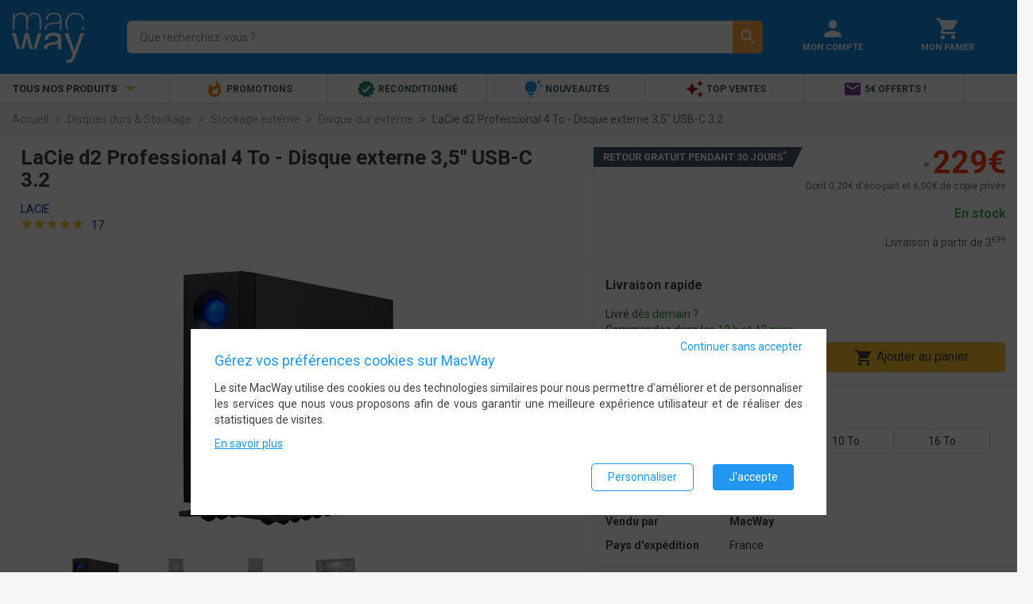

--- FILE ---
content_type: text/html; charset=UTF-8
request_url: https://www.macway.com/lacie-d2-professional-4-to-disque-externe-35-usb-c-32/p997035
body_size: 17331
content:
<!DOCTYPE html>
<!--[if lt IE 7]> <html class="ie6 lt-ie7 lt-ie8" lang="fr-fr"> <![endif]-->
<!--[if IE 7]>    <html class="ie7 lt-ie8" lang="fr-fr"> <![endif]-->
<!--[if IE 8]>    <html class="ie8" lang="fr-fr"> <![endif]-->
<!--[if gt IE 8]><!--> <html lang="fr-fr"> <!--<![endif]-->
<head>
    <meta charset="UTF-8" /><title>LaCie d2 Professional 4 To - Disque externe 3,5&quot; USB-C 3.2 - Disque dur externe - LaCie</title><meta name="description" content="LaCie d2 Professional 4 To - Disque externe 3,5&quot; USB-C 3.2, Rapidité et fiabilité éprouvée pour vos données"><meta name="keywords" content="" /><meta property="og:locale" content="fr_FR"><meta property="og:title" content="LaCie d2 Professional 4 To - Disque externe 3,5&amp;quot; USB-C 3.2 - Disque dur externe - LaCie"><meta property="og:description" content="LaCie d2 Professional 4 To - Disque externe 3,5&quot; USB-C 3.2, Rapidité et fiabilité éprouvée pour vos données"><meta property="og:image" content="https://static.macway.com/images/p/g/originalid_1022000/400/1022450/main/1022450_53db47c.jpg"><meta property="og:url" content="https://www.macway.com/lacie-d2-professional-4-to-disque-externe-35-usb-c-32/p997035"><meta property="og:type" content="website" /><meta property="og:site_name" content="MacWay"><meta http-equiv="Content-Type" content="text/html; charset=UTF-8"/><meta name="viewport" content="width=device-width, initial-scale=1.0, minimum-scale=0.6, user-scalable=no"><link rel="canonical" href="https://www.macway.com/lacie-d2-professional-4-to-disque-externe-35-usb-c-32/p997035" /><link rel="preconnect" href="//static.macway.com/" crossorigin><link rel="preconnect" href="//www.googletagmanager.com" crossorigin><link rel="dns-prefetch" href="//ajax.googleapis.com/"><link rel="preload" as="font" type="font/woff2"  href="//static.macway.com/fonts/material/v128/MaterialIcons-Regular.woff2" crossorigin><link rel="preload" as="font" type="font/woff2"  href="//static.macway.com/fonts/roboto/roboto-v20-latin-regular.woff2" crossorigin><link rel="preload" as="font" type="font/woff2" href="//static.macway.com/fonts/roboto/roboto-v20-latin-700.woff2" crossorigin><link rel="preload" as="font" type="font/woff2" href="//static.macway.com/fonts/icomoon/icomoon.woff" crossorigin><link rel="preload" as="font" type="font/woff2" href="//static.macway.com/fonts/fjalla/FjallaOne-Regular-2.woff2" crossorigin><link rel="preload" as="script" href="https://static.macway.com/build/manifest.d41d8cd9.js" ></link><link rel="preload" as="script" href="https://static.macway.com/build/vendor.b2d07ec8.js" ></link><link rel="preload" as="script" href="https://static.macway.com/build/main.275ecc9b.js" ></link><link rel="preload" as="script" href="https://static.macway.com/build/d_main.b683180d.js" ></link><link rel="preload" as="script" href="https://static.macway.com/build/product.1ccedfdb.js"></link><link rel="apple-touch-icon-precomposed" sizes="57x57" href="https://static.macway.com/favicons/apple-touch-icon-57x57-precomposed.png" /><link rel="apple-touch-icon-precomposed" sizes="114x114" href="https://static.macway.com/favicons/apple-touch-icon-114x114-precomposed.png" /><link rel="apple-touch-icon-precomposed" sizes="72x72" href="https://static.macway.com/favicons/apple-touch-icon-72x72-precomposed.png" /><link rel="apple-touch-icon-precomposed" sizes="144x144" href="https://static.macway.com/favicons/apple-touch-icon-144x144-precomposed.png" /><link rel="apple-touch-icon-precomposed" sizes="60x60" href="https://static.macway.com/favicons/apple-touch-icon-60x60-precomposed.png" /><link rel="apple-touch-icon-precomposed" sizes="120x120" href="https://static.macway.com/favicons/apple-touch-icon-120x120-precomposed.png" /><link rel="apple-touch-icon-precomposed" sizes="76x76" href="https://static.macway.com/favicons/apple-touch-icon-76x76-precomposed.png" /><link rel="apple-touch-icon-precomposed" sizes="152x152" href="https://static.macway.com/favicons/apple-touch-icon-152x152.png" /><link rel="icon" type="image/png" href="https://static.macway.com/favicons/16x16.png" sizes="32x32" /><link rel="icon" type="image/png" href="https://static.macway.com/favicons/16x16.png" sizes="16x16" /><link rel="icon" type="image/png" href="https://static.macway.com/favicons/apple-touch-icon.png" sizes="128x128" /><meta name="theme-color" content="#148ddf" /><meta name="application-name" content="MacWay"/><meta name="apple-mobile-web-app-title" content="MacWay"><meta name="msapplication-TileColor" content="#148DDF" /><meta name="msapplication-TileImage" content="https://static.macway.com/favicons/mstile-144x144.png" /><meta name="msapplication-square70x70logo" content="https://static.macway.com/favicons/mstile-70x70.png" /><meta name="msapplication-square150x150logo" content="https://static.macway.com/favicons/mstile-150x150.png" /><meta name="msapplication-wide310x150logo" content="https://static.macway.com/favicons/mstile-310x150.png" /><meta name="msapplication-square310x310logo" content="https://static.macway.com/favicons/mstile-310x310.png" /><link rel="shortcut icon" href="https://static.macway.com/favicons/favicon.ico" type="image/x-icon" /><link rel="icon" href="https://static.macway.com/favicons/favicon.ico" type="image/x-icon" /><link rel="mask-icon" href="https://static.macway.com/favicons/safari-pinned-tab.svg" color="#148DDF"><link rel="stylesheet" href="https://static.macway.com/build/main.971681d9.css"><link rel="preload" href="https://static.macway.com/build/main_async.ae6f4982.css" as="style" onload="this.onload=null;this.rel='stylesheet'"><noscript><link rel="stylesheet" href="https://static.macway.com/build/main_async.ae6f4982.css"></noscript><link rel="preload" href="https://static.macway.com/build/entypo.6e5cec5c.css" as="style" onload="this.onload=null;this.rel='stylesheet'"><noscript><link rel="stylesheet" href="https://static.macway.com/build/entypo.6e5cec5c.css"></noscript><link rel="stylesheet" href="https://static.macway.com/build/product.54e00223.css"><script>!function(n){"use strict";n.loadCSS||(n.loadCSS=function(){});var o=loadCSS.relpreload={};if(o.support=function(){var e;try{e=n.document.createElement("link").relList.supports("preload")}catch(t){e=!1}return function(){return e}}(),o.bindMediaToggle=function(t){var e=t.media||"all";function a(){t.addEventListener?t.removeEventListener("load",a):t.attachEvent&&t.detachEvent("onload",a),t.setAttribute("onload",null),t.media=e}t.addEventListener?t.addEventListener("load",a):t.attachEvent&&t.attachEvent("onload",a),setTimeout(function(){t.rel="stylesheet",t.media="only x"}),setTimeout(a,3e3)},o.poly=function(){if(!o.support())for(var t=n.document.getElementsByTagName("link"),e=0;e<t.length;e++){var a=t[e];"preload"!==a.rel||"style"!==a.getAttribute("as")||a.getAttribute("data-loadcss")||(a.setAttribute("data-loadcss",!0),o.bindMediaToggle(a))}},!o.support()){o.poly();var t=n.setInterval(o.poly,500);n.addEventListener?n.addEventListener("load",function(){o.poly(),n.clearInterval(t)}):n.attachEvent&&n.attachEvent("onload",function(){o.poly(),n.clearInterval(t)})}"undefined"!=typeof exports?exports.loadCSS=loadCSS:n.loadCSS=loadCSS}("undefined"!=typeof global?global:this);</script><script type="application/ld+json">
            {
                "@context" : "http://schema.org",
                "@type" : "Organization",
                "name" : "MacWay",
                "url" : "https://www.macway.com/",
                "contactPoint": [
                    {
                        "@type": "ContactPoint",
                        "telephone": "+33388182182",
                        "contactType": "customer service"
                    },
                    {
                        "@type": "ContactPoint",
                        "telephone": "+33388182172",
                        "contactType": "technical support"
                    }
                ],
                "sameAs" : [
                    "https://www.facebook.com/macway",
                    "https://www.twitter.com/macway_fr",
                    "https://fr.linkedin.com/company/macway-jv2r",
                    "https://www.youtube.com/user/MacWayTV"
                ]
            }
        </script><script type="application/ld+json">{"@context":"https:\/\/schema.org","@type":"Product","name":"LaCie d2 Professional 4 To - Disque externe 3,5\" USB-C 3.2","image":"https:\/\/static.macway.com\/images\/p\/g\/originalid_1022000\/400\/1022450\/zoom\/1022450_53db47c.jpg","description":"Rapidité et fiabilité éprouvée pour vos données","sku":"DDELCE0062","mpn":"STHA4000800","model":"STHA4000800","brand":{"@type":"Brand","name":"LaCie"},"offers":{"@type":"AggregateOffer","offers":[{"@type":"Offer","price":229,"priceCurrency":"EUR","availability":"http:\/\/schema.org\/InStock","itemCondition":"http:\/\/schema.org\/NewCondition","seller":{"@type":"Organization","name":"MacWay","url":"\/shop\/1\/macway\/"}}],"priceCurrency":"EUR","offerCount":1,"lowPrice":229,"highPrice":229},"aggregateRating":{"@type":"AggregateRating","ratingValue":9,"ratingCount":17,"bestRating":10,"worstRating":0}}</script><script type="text/javascript">
    window.dataLayer = window.dataLayer || []; function gtag() { dataLayer.push(arguments); }
    window.dataLayer.push({"consent_stats":0,"consent_marketing":0,"consent_settings":0,"visitorNew":1,"device_type":"d","cart_items":[]});window.dataLayer.push({"ecommerce":{"detail":{"products":[{"name":"LaCie d2 Professional 4 To - Disque externe 3,5\" USB-C 3.2","id":997035,"brand":"LaCie","category":"Disque dur externe","price":229}]}}});    gtag('consent', 'default', {"ad_storage":"denied","ad_user_data":"denied","ad_personalization":"denied","analytics_storage":"denied","wait_for_update":500});gtag('consent', 'update', {"ad_storage":"denied","ad_user_data":"denied","ad_personalization":"denied","analytics_storage":"denied"});gtag('event', 'view_item', {"currency":"EUR","value":229,"items":[{"item_id":997035,"item_name":"LaCie d2 Professional 4 To - Disque externe 3,5\" USB-C 3.2","discount":0,"index":0,"item_brand":"LaCie","item_category":"Disque dur externe","price":229,"quantity":1}]});</script><link rel="preload" as="script" href="https://www.googletagmanager.com/gtm.js?id=GTM-KL3K6FW" ></link><script>(function(w,d,s,l,i){w[l]=w[l]||[];w[l].push({'gtm.start':
                new Date().getTime(),event:'gtm.js'});var f=d.getElementsByTagName(s)[0],
            j=d.createElement(s),dl=l!='dataLayer'?'&l='+l:'';j.async=true;j.src=
            'https://www.googletagmanager.com/gtm.js?id='+i+dl;f.parentNode.insertBefore(j,f);
})(window,document,'script','dataLayer','GTM-KL3K6FW');</script></head>
<body>
<noscript><iframe src="https://www.googletagmanager.com/ns.html?id=GTM-KL3K6FW" height="0" width="0" style="display:none;visibility:hidden"></iframe></noscript>
<header id="main-header" class="global-header"><section class="header"><div class="container-fluid"><div class="row"><div class="col-xs-3 col-sm-2 hidden-md hidden-lg menu"><i class="material-icons">&#xe5d2;</i></div><div class="col-xs-6 col-sm-12 col-md-4 col-lg-3 logo"><a class="align-middle" itemprop="url" href="/" rel="home"><img itemprop="image" width="91" height="63" src="https://static.macway.com/logo.svg" alt="MacWay"/></a></div><div class="col-xs-11 col-xs-push-4 col-sm-7 col-sm-push-3 col-md-8 col-md-push-12 col-lg-6 col-lg-push-15 shortcuts"><div class="col-xs-12"><a href="/login" title="Mon Compte" rel="nofollow"><i class="material-icons">&#xE7FD;</i><span class="hidden-xs hidden-sm">Mon Compte</span></a></div><div class="col-xs-12"><a href="/cart" title="Mon Panier" rel="nofollow"><i class="material-icons">&#xe8cc;</i><span class="hidden-xs hidden-sm">Mon Panier</span></a></div></div><div class="col-xs-24 col-md-12 col-md-push-0 col-md-pull-8 col-lg-pull-6 col-lg-15 search"><form id="search-form" action="/search/"><div class="search-input"><label><input name="s_kw" id="search" type="search" autocomplete="off" spellcheck="false" placeholder="Que recherchez-vous ?" dir="ltr" value="" required /><button class="hidden" type="reset"><i class="material-icons">&#xE5C9;</i></button></label><div class="search-autocomplete hidden"></div></div><div class="search-action"><button type="submit"><i class="material-icons">&#xE8B6;</i></button></div></form></div></div></div></section><nav class="navigation"><div class="container-fluid"><ul class="row"><li class="hidden-xs hidden-sm col-md-6 col-lg-4 menu text-uppercase text-bold">Tous nos produits <i class="material-icons">&#xE5C5;</i></li><li class="col-xs-24 col-md-18 col-lg-20 shortcuts"><ul><li class="" data-target="86"><a href="/le-coin-des-bonnes-affaires-high-tech/n28/" ref="nofollow"><i class="material-icons" style="color:#fb8c00">&#xe80e;</i> Promotions</a></li><li class="" data-target="56"><a   href="/reconditionne/n2/"><i class="material-icons" style="color:#258774">&#xef76;</i> Reconditionné</a></li><li class="" data-target="84"><a   href="/nouveautes/n146/"><i class="material-icons" style="color:#2196f3">&#xe79a;</i> Nouveautés</a></li><li class="" data-target="65"><a   href="/top-ventes/n134/"><i class="material-icons" style="color:#b71c1c">&#xe65f;</i> Top Ventes</a></li><li class="" data-target="102"><a   href="/inscription-newsletter/n204671/"><i class="material-icons" style="color:#6f438e">&#xe0be;</i> 5€ offerts !</a></li></ul></li></ul><div class="row"><nav id="main-navigation" class="col-xs-24 no-padding"><aside class="mobile-close col-xs-24 hidden-md hidden-lg"><i class="material-icons">&#xe5cd;</i></aside><div id="async-main-menu"></div><div class="col-xs-18 col-lg-19"></div></nav></div></div></nav></header><nav>    <ul vocab="https://schema.org/" typeof="BreadcrumbList">
    <li property="itemListElement" typeof="ListItem">
        <a property="item" typeof="WebPage" href="https://www.macway.com/"><span property="name">Accueil</span></a>
        <meta property="position" content="1" />
    </li>
            
                    <li property="itemListElement" typeof="ListItem">
                <a property="item" typeof="WebPage" href="https://www.macway.com/disques-durs-stockage/n200038/"><span property="name">Disques durs &amp; Stockage</span></a>
                <meta property="position" content="2" />
            </li>
                    
                    <li property="itemListElement" typeof="ListItem">
                <a property="item" typeof="WebPage" href="https://www.macway.com/stockage-externe/n200360/"><span property="name">Stockage externe</span></a>
                <meta property="position" content="3" />
            </li>
                    
                    <li property="itemListElement" typeof="ListItem">
                <a property="item" typeof="WebPage" href="https://www.macway.com/disque-dur-externe/n200097/"><span property="name">Disque dur externe</span></a>
                <meta property="position" content="4" />
            </li>
                    
                    <li property="itemListElement" typeof="ListItem" class="active">
                <span property="name">LaCie d2 Professional 4 To - Disque externe 3,5&quot; USB-C 3.2</span>
                <meta property="position" content="5" />
            </li>
            </ul>
</nav><section>    <div id="wrapper">
        <div class="container-fluid product-details" id="product">
            <header class="row white">
                <div class="col-sm-24 col-md-14">
                    <h1>LaCie d2 Professional 4 To - Disque externe 3,5&quot; USB-C 3.2</h1>
                    <div class="product-details-brand">
                        <a href="/manufacturer/1096/lacie/" class="blue-text text-darken-4">
                            LaCie
                        </a>
                    </div>
                    <div class="product-details-review">
                                            
<span title="9.53" class="starsZone"><i class="material-icons starsIcon">&#xE838;</i><i class="material-icons starsIcon">&#xE838;</i><i class="material-icons starsIcon">&#xE838;</i><i class="material-icons starsIcon">&#xE838;</i><i class="material-icons starsIcon">&#xE838;</i></span><span class="hidden-xs">
                &nbsp;
                                    <a href="#reviews" class="blue-text text-darken-4 smooth-scroll">17</a>
                                &nbsp;
            </span>                                        </div>
                    <div class="product-details-carousel-container"><div class="product-details-carousel g-carousel"><img class="lazy-img product-picture-zoom" data-product="997035" data-offset="0"
                             width="508" height="320"
                             src="https://static.macway.com/images/p/g/d/main/d.jpg"
                             data-src="https://static.macway.com/images/p/g/originalid_1022000/400/1022450/main/1022450_53db47c.jpg"
                             alt="LaCie d2 Professional 4 To - Disque externe 3,5&quot; USB-C 3.2" /><img class="lazy-img product-picture-zoom" data-product="997035" data-offset="1"
                             width="508" height="320"
                             src="https://static.macway.com/images/p/g/d/main/d.jpg"
                             data-src="https://static.macway.com/images/p/g/originalid_1022000/400/1022451/main/1022451_e092df5.jpg"
                             alt="LaCie d2 Professional 4 To - Disque externe 3,5&quot; USB-C 3.2" /><img class="lazy-img product-picture-zoom" data-product="997035" data-offset="2"
                             width="508" height="320"
                             src="https://static.macway.com/images/p/g/d/main/d.jpg"
                             data-src="https://static.macway.com/images/p/g/originalid_1022000/400/1022452/main/1022452_219dc96.jpg"
                             alt="LaCie d2 Professional 4 To - Disque externe 3,5&quot; USB-C 3.2" /><img class="lazy-img product-picture-zoom" data-product="997035" data-offset="3"
                             width="508" height="320"
                             src="https://static.macway.com/images/p/g/d/main/d.jpg"
                             data-src="https://static.macway.com/images/p/g/originalid_1022000/400/1022453/main/1022453_40e482d.jpg"
                             alt="LaCie d2 Professional 4 To - Disque externe 3,5&quot; USB-C 3.2" /><img class="lazy-img product-picture-zoom" data-product="997035" data-offset="4"
                             width="508" height="320"
                             src="https://static.macway.com/images/p/g/d/main/d.jpg"
                             data-src="https://static.macway.com/images/p/g/originalid_1022000/400/1022454/main/1022454_c287ba9.jpg"
                             alt="LaCie d2 Professional 4 To - Disque externe 3,5&quot; USB-C 3.2" /><img class="lazy-img product-picture-zoom" data-product="997035" data-offset="5"
                             width="508" height="320"
                             src="https://static.macway.com/images/p/g/d/main/d.jpg"
                             data-src="https://static.macway.com/images/p/g/originalid_1022000/400/1022455/main/1022455_7368870.jpg"
                             alt="LaCie d2 Professional 4 To - Disque externe 3,5&quot; USB-C 3.2" /></div><ul class="g-carousel-thumbs owl-dots hidden-xs hidden-sm"><li><img class="lazy-img"
                         width="70" height="70"
                         src="https://static.macway.com/images/p/g/d/list/d.jpg"
                         data-src="https://static.macway.com/images/p/g/originalid_1022000/400/1022450/list/1022450_53db47c.jpg"
                         alt="LaCie d2 Professional 4 To - Disque externe 3,5&quot; USB-C 3.2" /></li><li><img class="lazy-img"
                         width="70" height="70"
                         src="https://static.macway.com/images/p/g/d/list/d.jpg"
                         data-src="https://static.macway.com/images/p/g/originalid_1022000/400/1022451/list/1022451_e092df5.jpg"
                         alt="LaCie d2 Professional 4 To - Disque externe 3,5&quot; USB-C 3.2" /></li><li><img class="lazy-img"
                         width="70" height="70"
                         src="https://static.macway.com/images/p/g/d/list/d.jpg"
                         data-src="https://static.macway.com/images/p/g/originalid_1022000/400/1022452/list/1022452_219dc96.jpg"
                         alt="LaCie d2 Professional 4 To - Disque externe 3,5&quot; USB-C 3.2" /></li><li><img class="lazy-img"
                         width="70" height="70"
                         src="https://static.macway.com/images/p/g/d/list/d.jpg"
                         data-src="https://static.macway.com/images/p/g/originalid_1022000/400/1022453/list/1022453_40e482d.jpg"
                         alt="LaCie d2 Professional 4 To - Disque externe 3,5&quot; USB-C 3.2" /></li><li><img class="lazy-img"
                         width="70" height="70"
                         src="https://static.macway.com/images/p/g/d/list/d.jpg"
                         data-src="https://static.macway.com/images/p/g/originalid_1022000/400/1022454/list/1022454_c287ba9.jpg"
                         alt="LaCie d2 Professional 4 To - Disque externe 3,5&quot; USB-C 3.2" /></li><li><img class="lazy-img"
                         width="70" height="70"
                         src="https://static.macway.com/images/p/g/d/list/d.jpg"
                         data-src="https://static.macway.com/images/p/g/originalid_1022000/400/1022455/list/1022455_7368870.jpg"
                         alt="LaCie d2 Professional 4 To - Disque externe 3,5&quot; USB-C 3.2" /></li></ul></div>                </div>

                <div class="col-sm-24 col-md-10 no-padding product-details-offer">

                                            <div class="product-details-pz container-fluid text-right">

                            <div class="product-details-flags">
                                            <a href="/retour-remboursement" rel="nofollow" target="_blank"><span class="flag withdrawal white-text">Retour gratuit pendant 30 jours<sup>*</sup></span></a>
    


                            </div>

                            <div class="product-details-price">




    
    <div>
        <span class="greydot">&bull;</span>        <span class="price">229&euro;</span>
    </div>



        <div class="taxes">
        Dont 0,20&euro; d'éco-part        et 6,00&euro; de copie privée    </div>
    




</div>
                            <div class="product-details-payments"></div>
                            <div class="product-details-availability">
                                
    <span class="green-text">En stock</span>
                            </div>
                            <div class="product-details-shipping">


            Livraison à partir de <span>3<sup>&euro;99</sup></span>

            
</div>
                                                    </div>
                        <div class="product-details-dz container-fluid">

    <div class="row">
        <header class="col-xs-24">Livraison rapide</header>
        <section class="col-xs-24 col-lg-12">
                Livré <span class="green-text text-darken-2">dès demain ?</span>

            <br/>Commandez dans les
        <span class="green-text text-darken-2">
            10 h             et             43 mins        </span>
    

        </section>
        <aside class="col-xs-24 col-sm-14 col-sm-offset-10 col-md-24 col-md-offset-0 col-lg-12 col-lg-offset-0">
            <button id="btn-add-product-to-cart" class="btn btn-orange add-to-cart" data-quantity="1" data-oid="1253247" data-pid="997035" ><i class="material-icons">&#xE8CC;</i> Ajouter au panier</button>

        </aside>
    </div>


</div>                                                <div class="product-details-variations"><div class="product-attribute-variation"><header>Capacité <span class="title-attribute-value"></span></header><ul><li><span class="active"><span>4 To</span></span></li><li><a href="/lacie-d2-professional-8-to-disque-externe-35-usb-c-32/p1025124" ><span>8 To</span></a></li><li><a href="/lacie-d2-professional-10-to-disque-externe-35-usb-c-32/p997037" ><span>10 To</span></a></li><li><a href="/lacie-d2-professional-16-to-disque-externe-35-usb-c-32/p2816173" ><span>16 To</span></a></li><li><a href="/lacie-d2-professional-30-to-noir-disque-dur-externe-usb-c-32/p3185337" ><span>30 To</span></a></li></ul></div></div>                        <div class="product-details-vendor-details container-fluid">
    <div class="row">
        <div class="col-xs-24">
            <ul>
                                                <li class="row">
                    <div class="col-xs-8 col-sm-4 col-md-8 col-lg-7">Vendu par</div>
                    <div class="col-xs-16 col-sm-20 col-md-16 col-lg-17">
                         <span class="valign-wrapper shop-name">
                                                              <span class="text-bold">MacWay</span>
                                                      </span>
                                            </div>
                </li>
                
                <li class="row">
                    <div class="col-xs-8 col-sm-4 col-md-8 col-lg-7">Pays d'expédition</div>
                    <div class="col-xs-16 col-sm-20 col-md-16 col-lg-17">France</div>
                </li>
                                            </ul>
        </div>
    </div>
</div>
<div class="product-details-offer-content container-fluid">

    <div class="row">
                <div class="col-xs-24">
                            <div>Les points forts</div>
                <ul class="disc">
                                                                                    <li>Connecteur USB-C (USB 3.2)</li>
                                            <li>Débits professionnels jusqu'à 260&nbsp;Mo/s</li>
                                            <li>Disque Seagate® IronWolf® Pro intégré</li>
                                            <li>Fonctionnement silencieux</li>
                                                        </ul>
                <footer>
                    <a href="#caracteristics" class="smooth-scroll">
                        Toutes les caractéristiques
                    </a>
                </footer>
                    </div>
    </div>
</div>
                                    </div>

            </header>

            

                                                <section class="row product-details-crosssell">
                    <div class="col-xs-24">
                        <header>Avec cet article, pensez également à</header>
                        <ul id="products" class="row white p-carousel" data-items="6">
                                                            




    
                    <li class="col-xs-24 col-sm-12 col-md-6 col-lg-4 product-card bordered white" >
                
    
        <div class="product-card-header">
            <div class="product-card-image">
                                                                            <img class="lazy-img img-responsive" width="170" height="110" src="https://static.macway.com/images/p/g/d/mosaic/d.jpg" data-src="https://static.macway.com/images/p/g/originalid_1483000/200/1483222/mosaic/1483222_4526242.jpg" alt="Pack de 2 Mini Adaptateurs USB-C vers USB-A 480 Mbit/s - EZQuest X40057" />
                            </div>
                            <a class="product-card-name" data-ecommid="3044321" href="/pack-de-2-mini-adaptateurs-usb-c-vers-usb-a-480-mbits-ezquest-x40057/p3044321" title="Pack de 2 Mini Adaptateurs USB-C vers USB-A 480 Mbit/s - EZQuest X40057">Pack de 2 Mini Adaptateurs USB-C vers USB-A 480 Mbit/s - EZQuest X40057</a>
                        <span class="product-card-category text-truncate">USB EZQuest</span>
            <div class="product-card-review">
<span title="9.38" class="starsZone"><i class="material-icons starsIcon">&#xE838;</i><i class="material-icons starsIcon">&#xE838;</i><i class="material-icons starsIcon">&#xE838;</i><i class="material-icons starsIcon">&#xE838;</i><i class="material-icons starsIcon">&#xE839;</i></span><span class="hidden-xs">
                (
                                    <span>32</span>
                                )
            </span></div>
            <div class="product-card-price">
                



<span class="price ">9<sup>&euro;90</sup></span>

            </div>
        </div>
    
            <footer>
            <div class="shop">Vendu par <a href="/shop/1/macway/" rel="nofollow">MacWay</a></div>
            <div class="offers">&nbsp;</div>
        </footer>
    </li>                                                                




    
                    <li class="col-xs-24 col-sm-12 col-md-6 col-lg-4 product-card bordered white" >
                
    
        <div class="product-card-header">
            <div class="product-card-image">
                                                                            <img class="lazy-img img-responsive" width="170" height="110" src="https://static.macway.com/images/p/g/d/mosaic/d.jpg" data-src="https://static.macway.com/images/p/g/originalid_1109000/0/1109019/mosaic/1109019_00b1254.jpg" alt="Novodio Adaptateur USB-A vers USB-C 10 Gbit/s" />
                            </div>
                            <a class="product-card-name" data-ecommid="31709" href="/novodio-adaptateur-usb-a-vers-usb-c-10-gbits/p31709" title="Novodio Adaptateur USB-A vers USB-C 10 Gbit/s">Novodio Adaptateur USB-A vers USB-C 10 Gbit/s</a>
                        <span class="product-card-category text-truncate">USB Novodio</span>
            <div class="product-card-review">
<span title="9.4" class="starsZone"><i class="material-icons starsIcon">&#xE838;</i><i class="material-icons starsIcon">&#xE838;</i><i class="material-icons starsIcon">&#xE838;</i><i class="material-icons starsIcon">&#xE838;</i><i class="material-icons starsIcon">&#xE839;</i></span><span class="hidden-xs">
                (
                                    <span>90</span>
                                )
            </span></div>
            <div class="product-card-price">
                



<span class="price ">7<sup>&euro;90</sup></span>

            </div>
        </div>
    
            <footer>
            <div class="shop">Vendu par <a href="/shop/1/macway/" rel="nofollow">MacWay</a></div>
            <div class="offers">&nbsp;</div>
        </footer>
    </li>                                                                




    
                    <li class="col-xs-24 col-sm-12 col-md-6 col-lg-4 product-card bordered white" >
                
    
        <div class="product-card-header">
            <div class="product-card-image">
                                                                            <img class="lazy-img img-responsive" width="170" height="110" src="https://static.macway.com/images/p/g/d/mosaic/d.jpg" data-src="https://static.macway.com/images/p/g/originalid_1573000/0/1573008/mosaic/1573008_2518e4b.jpg" alt="Hub USB type C 5 en 1" />
                            </div>
                                                <a class="product-card-name" href="/hub-usb-type-c-5-en-1/p3075755" rel="nofollow" data-ecommid="3075755" title="Hub USB type C 5 en 1">Hub USB type C 5 en 1</a>
                                        <span class="product-card-category text-truncate">Hub LIVOO</span>
            <div class="product-card-review">
<span>&nbsp;</span></div>
            <div class="product-card-price">
                



<span class="price ">16<sup>&euro;95</sup></span>

            </div>
        </div>
    
            <footer>
            <div class="shop">Vendu par <a href="/shop/1/macway/" rel="nofollow">MacWay</a></div>
            <div class="offers">&nbsp;</div>
        </footer>
    </li>                                                                




    
                    <li class="col-xs-24 col-sm-12 col-md-6 col-lg-4 product-card bordered white" >
                
    
        <div class="product-card-header">
            <div class="product-card-image">
                                                                            <img class="lazy-img img-responsive" width="170" height="110" src="https://static.macway.com/images/p/g/d/mosaic/d.jpg" data-src="https://static.macway.com/images/p/g/originalid_1371500/0/1371580/mosaic/1371580_a695b35.jpg" alt="Novodio Touch Keyboard Evo - Clavier Mac USB AZERTY (Aluminium)" />
                            </div>
                            <a class="product-card-name" data-ecommid="1641768" href="/novodio-touch-keyboard-evo-clavier-mac-usb-azerty-aluminium/p1641768" title="Novodio Touch Keyboard Evo - Clavier Mac USB AZERTY (Aluminium)">Novodio Touch Keyboard Evo - Clavier Mac USB AZERTY (Aluminium)</a>
                        <span class="product-card-category text-truncate">Clavier Novodio</span>
            <div class="product-card-review">
<span title="9.54" class="starsZone"><i class="material-icons starsIcon">&#xE838;</i><i class="material-icons starsIcon">&#xE838;</i><i class="material-icons starsIcon">&#xE838;</i><i class="material-icons starsIcon">&#xE838;</i><i class="material-icons starsIcon">&#xE838;</i></span><span class="hidden-xs">
                (
                                    <span>39</span>
                                )
            </span></div>
            <div class="product-card-price">
                



<span class="price ">49<sup>&euro;90</sup></span>

            </div>
        </div>
    
            <footer>
            <div class="shop">Vendu par <a href="/shop/1/macway/" rel="nofollow">MacWay</a></div>
            <div class="offers">&nbsp;</div>
        </footer>
    </li>                                                                




    
                    <li class="col-xs-24 col-sm-12 col-md-6 col-lg-4 product-card bordered white" >
                
    
        <div class="product-card-header">
            <div class="product-card-image">
                                                                            <img class="lazy-img img-responsive" width="170" height="110" src="https://static.macway.com/images/p/g/d/mosaic/d.jpg" data-src="https://static.macway.com/images/p/g/originalid_2087500/100/2087622/mosaic/2087622_a7b2b63.jpg" alt="Seagate Barracuda 16 To - Disque dur 7200 tr/min - ST16000DM001" />
                            </div>
                            <a class="product-card-name" data-ecommid="3184118" href="/seagate-barracuda-16-to-disque-dur-7200-trmin-st16000dm001/p3184118" title="Seagate Barracuda 16 To - Disque dur 7200 tr/min - ST16000DM001">Seagate Barracuda 16 To - Disque dur 7200 tr/min - ST16000DM001</a>
                        <span class="product-card-category text-truncate">Disque dur interne Seagate</span>
            <div class="product-card-review">
<span title="10" class="starsZone"><i class="material-icons starsIcon">&#xE838;</i><i class="material-icons starsIcon">&#xE838;</i><i class="material-icons starsIcon">&#xE838;</i><i class="material-icons starsIcon">&#xE838;</i><i class="material-icons starsIcon">&#xE838;</i></span><span class="hidden-xs">
                (
                                    <span>1</span>
                                )
            </span></div>
            <div class="product-card-price">
                



<span class="price ">329&euro;</span>

            </div>
        </div>
    
            <footer>
            <div class="shop">Vendu par <a href="/shop/1/macway/" rel="nofollow">MacWay</a></div>
            <div class="offers">&nbsp;</div>
        </footer>
    </li>                                                                




    
                    <li class="col-xs-24 col-sm-12 col-md-6 col-lg-4 product-card bordered white" >
                
    
        <div class="product-card-header">
            <div class="product-card-image">
                                                                            <img class="lazy-img img-responsive" width="170" height="110" src="https://static.macway.com/images/p/g/d/mosaic/d.jpg" data-src="https://static.macway.com/images/p/g/originalid_1307500/100/1307616/mosaic/1307616_d2ea1a4.jpg" alt="Clé USB-C et USB-A SanDisk Ultra Dual Drive Luxe 64 Go - Métal - USB 3.2" />
                            </div>
                            <a class="product-card-name" data-ecommid="3087650" href="/cle-usb-c-et-usb-a-sandisk-ultra-dual-drive-luxe-64-go-metal-usb-32/p3087650" title="Clé USB-C et USB-A SanDisk Ultra Dual Drive Luxe 64 Go - Métal - USB 3.2">Clé USB-C et USB-A SanDisk Ultra Dual Drive Luxe 64 Go - Métal - USB 3.2</a>
                        <span class="product-card-category text-truncate">Clé USB SanDisk</span>
            <div class="product-card-review">
<span title="10" class="starsZone"><i class="material-icons starsIcon">&#xE838;</i><i class="material-icons starsIcon">&#xE838;</i><i class="material-icons starsIcon">&#xE838;</i><i class="material-icons starsIcon">&#xE838;</i><i class="material-icons starsIcon">&#xE838;</i></span><span class="hidden-xs">
                (
                                    <span>1</span>
                                )
            </span></div>
            <div class="product-card-price">
                



<span class="greydot">&bull;</span><span class="price ">24<sup>&euro;99</sup></span>

            </div>
        </div>
    
            <footer>
            <div class="shop">Vendu par <a href="/shop/1/macway/" rel="nofollow">MacWay</a></div>
            <div class="offers">&nbsp;</div>
        </footer>
    </li>                                                                




    
                    <li class="col-xs-24 col-sm-12 col-md-6 col-lg-4 product-card bordered white" >
                
    
        <div class="product-card-header">
            <div class="product-card-image">
                                                                            <img class="lazy-img img-responsive" width="170" height="110" src="https://static.macway.com/images/p/g/d/mosaic/d.jpg" data-src="https://static.macway.com/images/p/g/originalid_2091500/300/2091881/mosaic/2091881_ee922c1.jpg" alt="Mémoire RAM Synology 8 Go DDR4 ECC SO-DIMM - D4ES03-8G" />
                            </div>
                            <a class="product-card-name" data-ecommid="3184721" href="/memoire-ram-synology-8-go-ddr4-ecc-so-dimm-d4es03-8g/p3184721" title="Mémoire RAM Synology 8 Go DDR4 ECC SO-DIMM - D4ES03-8G">Mémoire RAM Synology 8 Go DDR4 ECC SO-DIMM - D4ES03-8G</a>
                        <span class="product-card-category text-truncate">Mémoire RAM Synology</span>
            <div class="product-card-review">
<span>&nbsp;</span></div>
            <div class="product-card-price">
                



<span class="price ">174<sup>&euro;99</sup></span>

            </div>
        </div>
    
            <footer>
            <div class="shop">Vendu par <a href="/shop/1/macway/" rel="nofollow">MacWay</a></div>
            <div class="offers">&nbsp;</div>
        </footer>
    </li>                                                                




    
                    <li class="col-xs-24 col-sm-12 col-md-6 col-lg-4 product-card bordered white" >
                
    
        <div class="product-card-header">
            <div class="product-card-image">
                                                                            <img class="lazy-img img-responsive" width="170" height="110" src="https://static.macway.com/images/p/g/d/mosaic/d.jpg" data-src="https://static.macway.com/images/p/g/originalid_1622000/100/1622137/mosaic/1622137_bf76354.jpg" alt="Dock USB-C multimédia 8 ports - EZQuest X40028 - HDMI 4K, USB-C, USB-A" />
                            </div>
                            <a class="product-card-name" data-ecommid="3087477" href="/dock-usb-c-multimedia-8-ports-ezquest-x40028-hdmi-4k-usb-c-usb-a/p3087477" title="Dock USB-C multimédia 8 ports - EZQuest X40028 - HDMI 4K, USB-C, USB-A">Dock USB-C multimédia 8 ports - EZQuest X40028 - HDMI 4K, USB-C, USB-A</a>
                        <span class="product-card-category text-truncate">Station d&#039;accueil &amp; Dock EZQuest</span>
            <div class="product-card-review">
<span>&nbsp;</span></div>
            <div class="product-card-price">
                



<span class="price ">59<sup>&euro;90</sup></span>

            </div>
        </div>
    
            <footer>
            <div class="shop">Vendu par <a href="/shop/1/macway/" rel="nofollow">MacWay</a></div>
            <div class="offers">&nbsp;</div>
        </footer>
    </li>                                                                




    
                    <li class="col-xs-24 col-sm-12 col-md-6 col-lg-4 product-card bordered white" >
                
    
        <div class="product-card-header">
            <div class="product-card-image">
                                                                            <img class="lazy-img img-responsive" width="170" height="110" src="https://static.macway.com/images/p/g/d/mosaic/d.jpg" data-src="https://static.macway.com/images/p/g/originalid_1622000/100/1622150/mosaic/1622150_ef4790f.jpg" alt="Dock USB-C multimédia 7 ports - EZQuest X40227 - HDMI 4K, USB-C, USB-A, RJ45" />
                            </div>
                            <a class="product-card-name" data-ecommid="3087478" href="/dock-usb-c-multimedia-7-ports-ezquest-x40227-hdmi-4k-usb-c-usb-a-rj45/p3087478" title="Dock USB-C multimédia 7 ports - EZQuest X40227 - HDMI 4K, USB-C, USB-A, RJ45">Dock USB-C multimédia 7 ports - EZQuest X40227 - HDMI 4K, USB-C, USB-A, RJ45</a>
                        <span class="product-card-category text-truncate">Station d&#039;accueil &amp; Dock EZQuest</span>
            <div class="product-card-review">
<span title="8" class="starsZone"><i class="material-icons starsIcon">&#xE838;</i><i class="material-icons starsIcon">&#xE838;</i><i class="material-icons starsIcon">&#xE838;</i><i class="material-icons starsIcon">&#xE838;</i><i class="material-icons starsIcon">&#xE83A;</i></span><span class="hidden-xs">
                (
                                    <span>5</span>
                                )
            </span></div>
            <div class="product-card-price">
                



<span class="price ">49<sup>&euro;90</sup></span>

            </div>
        </div>
    
            <footer>
            <div class="shop">Vendu par <a href="/shop/1/macway/" rel="nofollow">MacWay</a></div>
            <div class="offers">&nbsp;</div>
        </footer>
    </li>                                                                




    
                    <li class="col-xs-24 col-sm-12 col-md-6 col-lg-4 product-card bordered white" >
                
    
        <div class="product-card-header">
            <div class="product-card-image">
                                                                            <img class="lazy-img img-responsive" width="170" height="110" src="https://static.macway.com/images/p/g/d/mosaic/d.jpg" data-src="https://static.macway.com/images/p/g/originalid_1560500/300/1560840/mosaic/1560840_09af45d.jpg" alt="Clé USB-C Samsung 128 Go - Bleu - USB 3.2" />
                            </div>
                            <a class="product-card-name" data-ecommid="3069915" href="/cle-usb-c-samsung-128-go-bleu-usb-32/p3069915" title="Clé USB-C Samsung 128 Go - Bleu - USB 3.2">Clé USB-C Samsung 128 Go - Bleu - USB 3.2</a>
                        <span class="product-card-category text-truncate">Clé USB Samsung</span>
            <div class="product-card-review">
<span title="9.33" class="starsZone"><i class="material-icons starsIcon">&#xE838;</i><i class="material-icons starsIcon">&#xE838;</i><i class="material-icons starsIcon">&#xE838;</i><i class="material-icons starsIcon">&#xE838;</i><i class="material-icons starsIcon">&#xE839;</i></span><span class="hidden-xs">
                (
                                    <span>6</span>
                                )
            </span></div>
            <div class="product-card-price">
                



<span class="price ">34<sup>&euro;90</sup></span>

            </div>
        </div>
    
            <footer>
            <div class="shop">Vendu par <a href="/shop/1/macway/" rel="nofollow">MacWay</a></div>
            <div class="offers">&nbsp;</div>
        </footer>
    </li>                                                        </ul>
                        <script type="text/javascript">window.dataLayer = window.dataLayer || [];window.ecommProductLists = window.ecommProductLists || [];window.ecommProductLists.push({"list":"Product - CrossSell","target":"#products","products":{"3044321":{"name":"Pack de 2 Mini Adaptateurs USB-C vers USB-A 480 Mbit\/s - EZQuest X40057","id":3044321,"brand":"EZQuest","category":"usb","position":3044322},"31709":{"name":"Novodio Adaptateur USB-A vers USB-C 10 Gbit\/s","id":31709,"brand":"Novodio","category":"usb","position":31710},"3075755":{"name":"Hub USB type C 5 en 1","id":3075755,"brand":"LIVOO","category":"hub","position":3075756},"1641768":{"name":"Novodio Touch Keyboard Evo - Clavier Mac USB AZERTY (Aluminium)","id":1641768,"brand":"Novodio","category":"clavier","position":1641769},"3184118":{"name":"Seagate Barracuda 16 To - Disque dur 7200 tr\/min - ST16000DM001","id":3184118,"brand":"Seagate","category":"disque dur interne","position":3184119},"3087650":{"name":"Cl\u00e9 USB-C et USB-A SanDisk Ultra Dual Drive Luxe 64 Go - M\u00e9tal - USB 3.2","id":3087650,"brand":"SanDisk","category":"cl\u00e9 usb","position":3087651},"3184721":{"name":"M\u00e9moire RAM Synology 8 Go DDR4 ECC SO-DIMM - D4ES03-8G","id":3184721,"brand":"Synology","category":"m\u00e9moire ram","position":3184722},"3087477":{"name":"Dock USB-C multim\u00e9dia 8 ports - EZQuest X40028 - HDMI 4K, USB-C, USB-A","id":3087477,"brand":"EZQuest","category":"station d'accueil & dock","position":3087478},"3087478":{"name":"Dock USB-C multim\u00e9dia 7 ports - EZQuest X40227 - HDMI 4K, USB-C, USB-A, RJ45","id":3087478,"brand":"EZQuest","category":"station d'accueil & dock","position":3087479},"3069915":{"name":"Cl\u00e9 USB-C Samsung 128 Go - Bleu - USB 3.2","id":3069915,"brand":"Samsung","category":"cl\u00e9 usb","position":3069916}}});</script>
                    </div>

                </section>
                
            <section id="nav-product" data-responsive="0"><div class="sticky-action-container"><div class="row"><div class="col-xs-11"><div class="product-details-price"><div><span class="greydot">&bull;</span><span class="price">229&euro;</span></div><div class="taxes">
        Dont 0,20&euro; d'éco-part        et 6,00&euro; de copie privée    </div></div></div><div class="col-xs-13"><button class="btn btn-orange add-to-cart" data-quantity="1" data-oid="1253247" data-pid="997035" role="button" title="Ajouter au panier"><i class="material-icons">&#xE8CC;</i>
                        Ajouter au panier
                    </button></div></div></div><nav class="product-internal-nav"><ul class="justify-content-center"><li><a href="#description" class="smooth-scroll"><span class="text-bold">
                        Présentation
                    </span></a></li><li><a href="#caracteristics" class="smooth-scroll"><span class="text-bold">
                        Caractéristiques
                    </span></a></li><li><a href="#informations" class="smooth-scroll"><span class="text-bold">
                        Informations
                    </span></a></li><li><a href="#reviews" class="smooth-scroll"><span class="text-bold">
                            Avis clients
                        </span></a></li></ul></nav></section>
            <section class="row product-details-container">
                <article class="col-lg-18 col-md-24 white product-details-content">

                    <section id="description" class="row">
        <h2 class="text-center grey-text text-darken-3 text-bold">"Rapidité et fiabilité éprouvée pour vos données"</h2>
    <div class="product-detail-description">
        Deux décennies, un seul objectif. Depuis 1997, la solution de stockage LaCie d2 fait preuve d'une telle fiabilité, d'une telle adéquation aux tâches gourmandes en bande passante que les professionnels de la création peuvent se concentrer sur l'essentiel : la création.<br><br>Le disque dur de bureau <strong>LaCie d2 Professional</strong> augmente considérablement votre capacité de stockage pour vous permettre de gérer facilement les applications créatives professionnelles nécessitant beaucoup de bande passante. Puissant complément à votre nouveau MacBook Pro ou autre PC/Mac équipé d'un SSD, le modèle d2 de LaCie intègre un disque Seagate IronWolf Pro ou Exos de niveau professionnel pour des performances et une fiabilité exceptionnelles.<br><hr class="hr_desc"/><section id="template-1" class="clear text-first"><article class="two_third"><h3>Des performances garanties. Une fiabilité assurée.</h3><div itemprop="description">Le disque d2 Professional intègre les normes qui font de lui une solution réellement professionnelle : performances, compatibilité universelle et fiabilité améliorée d'un disque de niveau Entreprise dans un boîtier monocoque en aluminium.</div></article><article class="two_third lastbox"><img class="lazy-img" itemprop="logo" data-src="https://static.macway.com/f/d2-professional-02.jpg" alt="" /></article></section><hr class="hr_desc"/><h3>USB-C : tourné vers l'avenir</h3>La <strong>connectique USB-C</strong> est clairement la norme la plus tournée vers l'avenir, c'est pourquoi LaCie a intégré le plus haut niveau de performance et de compatibilité dans le nouveau LaCie d2. Vous pouvez compter sur un <strong>débit de 260&nbsp;Mo/s</strong> pour tous vos travaux de création ainsi que sur des taux de transfert allant jusqu'à 10 Gbits/s.<hr class="hr_desc"/><section id="template-1" class="clear text-first"><article class="two_third"><h3>Fiabilité éprouvée du IronWolf Pro ou Exos</h3><div itemprop="description">Le d2 Professional est équipé de disques de niveau Entreprise Seagate® IronWolf Pro ou Exos qui offrent une fiabilité et des performances exceptionnelles. Affichant 4&nbsp;To de capacité et une vitesse de rotation de 7200&nbsp;tr/min pour un fonctionnement 24 h/24 et 7 j/7, le disque de bureau IronWolf Pro ou Exos offre les meilleures performances et capacités actuellement disponibles sur le marché.<br><br>Pour une tranquillité d'esprit totale, il est en outre couvert par une garantie limitée de cinq ans, la meilleure de sa catégorie, qui inclut les services de récupération des données Rescue. Qu'est-ce que cela signifie ? En cas de défaillance du disque, LaCie le remplaçe et récupère vos fichiers en laboratoire sans frais supplémentaires (une seule fois).</div></article><article class="two_third lastbox"><img class="lazy-img" itemprop="logo" data-src="https://static.macway.com/f/d2-professional-ironwolf.jpg" alt="" /></article></section>
    </div>
</section>
                                            
<section id="caracteristics" class="row">
    <header class="h3">Caractéristiques</header>
    <table>
        <tbody>
                <tr>
            <td rowspan="4" class="title">
                Informations générales
            </td>
            <td class="label">Constructeur</td>
            <td><span>LaCie</span></td>
        </tr>
        <tr>
            <td class="label">Référence MacWay</td>
            <td><span>DDELCE0062</span></td>
        </tr>
                <tr>
            <td class="label">Modèle</td>
            <td><span>STHA4000800</span></td>
        </tr>
        
                                    <tr>
                    <td data-attribute-id="9750" class="label">USB</td>
                    <td>
                            <span class="no-padding no-margin" data-attribute-value-id="43326">USB-C</span>
                    </td>
                </tr>
                            
                                                                
                                    <tr>
                                                    <td rowspan="2" class="title">Caractéristiques Principales</td>
                                                <td data-attribute-id="403" class="label">Emplacements disques</td>
                        <td>
                                <span class="no-padding no-margin" data-attribute-value-id="4527">1 baies</span>
                        </td>
                    </tr>
                                    <tr>
                                                <td data-attribute-id="1128" class="label">Norme mécanique</td>
                        <td>
                                <span class="no-padding no-margin" data-attribute-value-id="3344">SATA</span>
                        </td>
                    </tr>
                                                                
                                    <tr>
                                                    <td rowspan="1" class="title">Capacité</td>
                                                <td data-attribute-id="42" class="label">Capacité</td>
                        <td>
                                <span class="no-padding no-margin" data-attribute-value-id="4580">4 To</span>
                        </td>
                    </tr>
                                                                
                                    <tr>
                                                    <td rowspan="2" class="title">Performances</td>
                                                <td data-attribute-id="133" class="label">Vitesse de rotation</td>
                        <td>
                                <span class="no-padding no-margin" data-attribute-value-id="3807">7200 tr/min</span>
                        </td>
                    </tr>
                                    <tr>
                                                <td data-attribute-id="1505" class="label">Débit max lecture</td>
                        <td>
                                <span class="no-padding no-margin" data-attribute-value-id="3985">260 Mo/s</span>
                        </td>
                    </tr>
                                                                
                                    <tr>
                                                    <td rowspan="3" class="title">Conception</td>
                                                <td data-attribute-id="89" class="label">Couleur</td>
                        <td>
                                <span class="no-padding no-margin" data-attribute-value-id="4451">Noir</span>
                        </td>
                    </tr>
                                    <tr>
                                                <td data-attribute-id="90" class="label">Interne / Externe</td>
                        <td>
                                <span class="no-padding no-margin" data-attribute-value-id="5059">Externe</span>
                        </td>
                    </tr>
                                    <tr>
                                                <td data-attribute-id="7800" class="label">Type de disque</td>
                        <td>
                                <span class="no-padding no-margin" data-attribute-value-id="26900">HDD (Disque dur)</span>
                        </td>
                    </tr>
                                                                
                                    <tr>
                                                    <td rowspan="2" class="title">Format</td>
                                                <td data-attribute-id="93" class="label">Format</td>
                        <td>
                                <span class="no-padding no-margin" data-attribute-value-id="3486">3,5&quot; (de bureau)</span>
                        </td>
                    </tr>
                                    <tr>
                                                <td data-attribute-id="8012" class="label">Format</td>
                        <td>
                                <span class="no-padding no-margin" data-attribute-value-id="26898">De bureau</span>
                        </td>
                    </tr>
                                                                
                                    <tr>
                                                    <td rowspan="13" class="title">Compatibilités</td>
                                                <td data-attribute-id="3568" class="label">MacBook Pro 13&quot;</td>
                        <td>
                                <span class="no-padding no-margin" data-attribute-value-id="40740">MacBook Pro 13&quot; M2 Juin 2022 (Mac14,7)</span>
    <span class="no-padding no-margin" data-attribute-value-id="37714">MacBook Pro 13&quot; M1 Septembre 2020 (MacBookPro17,1)</span>
    <span class="no-padding no-margin" data-attribute-value-id="31678">MacBook Pro 13&quot; mai 2020 2x TB3 (MacBookPro16,3)</span>
    <span class="no-padding no-margin" data-attribute-value-id="31677">MacBook Pro 13&quot; mai 2020 4x TB3 (MacBookPro16,2)</span>
    <span class="no-padding no-margin" data-attribute-value-id="27081">MacBook Pro 13&quot; Mai 2019 2x TB3 (MacBookPro15,4)</span>
    <span class="no-padding no-margin" data-attribute-value-id="26962">MacBook Pro 13&quot; Mai 2019 4x TB3 (MacBookPro15,2)</span>
    <span class="no-padding no-margin" data-attribute-value-id="26453">MacBook Pro 13&quot; Touch Bar Juillet 2018 (MacBookPro15,2)</span>
    <span class="no-padding no-margin" data-attribute-value-id="21983">MacBook Pro 13&quot; Touch Bar Juin 2017 (MacBookPro14,2)</span>
    <span class="no-padding no-margin" data-attribute-value-id="21982">MacBook Pro 13&quot; Thunderbolt 3 Juin 2017 (MacBook Pro14,1)</span>
    <span class="no-padding no-margin" data-attribute-value-id="19943">MacBook Pro 13&quot; Touch Bar Octobre 2016 (MacBookPro13,2)</span>
    <span class="no-padding no-margin" data-attribute-value-id="19944">MacBook Pro 13&quot; Thunderbolt 3 Octobre 2016 (MacBookPro13,1)</span>
                        </td>
                    </tr>
                                    <tr>
                                                <td data-attribute-id="7754" class="label">MacBook 12&quot;</td>
                        <td>
                                <span class="no-padding no-margin" data-attribute-value-id="22083">MacBook 12” Juin 2017 (MacBook10,1)</span>
    <span class="no-padding no-margin" data-attribute-value-id="19285">MacBook 12” Avril 2016 (MacBook9,1)</span>
    <span class="no-padding no-margin" data-attribute-value-id="17324">MacBook 12” Avril 2015 (MacBook8,1)</span>
                        </td>
                    </tr>
                                    <tr>
                                                <td data-attribute-id="8450" class="label">MacBook Pro 14&quot;</td>
                        <td>
                                <span class="no-padding no-margin" data-attribute-value-id="100533">MacBook Pro 14&quot; M4 (2024)</span>
    <span class="no-padding no-margin" data-attribute-value-id="43423">MacBook Pro 14&quot; M3 Novembre 2023</span>
    <span class="no-padding no-margin" data-attribute-value-id="41039">MacBook Pro 14&quot; M2 Janvier 2023</span>
    <span class="no-padding no-margin" data-attribute-value-id="39395">MacBook Pro 14&quot; Octobre 2021 (MacBookPro18,3 / 18,4)</span>
                        </td>
                    </tr>
                                    <tr>
                                                <td data-attribute-id="3569" class="label">MacBook Pro 15&quot;</td>
                        <td>
                                <span class="no-padding no-margin" data-attribute-value-id="26993">MacBook Pro 15&quot; Touch Bar Mai 2019 (MacBookPro15,3)</span>
    <span class="no-padding no-margin" data-attribute-value-id="26963">MacBook Pro 15&quot; Touch Bar Mai 2019 (MacBookPro15,1)</span>
    <span class="no-padding no-margin" data-attribute-value-id="26992">MacBook Pro 15&quot; Touch Bar Juillet 2018 (MacBookPro15,3)</span>
    <span class="no-padding no-margin" data-attribute-value-id="26452">MacBook Pro 15&quot; Touch Bar Juillet 2018 (MacBookPro15,1)</span>
    <span class="no-padding no-margin" data-attribute-value-id="21981">MacBook Pro 15&quot; Touch Bar Juin 2017 (MacBookPro14,3)</span>
    <span class="no-padding no-margin" data-attribute-value-id="19942">MacBook Pro 15&quot; Touch Bar Octobre 2016 (MacBookPro13,3)</span>
                        </td>
                    </tr>
                                    <tr>
                                                <td data-attribute-id="3826" class="label">MacBook Air 13&quot;</td>
                        <td>
                                <span class="no-padding no-margin" data-attribute-value-id="101985">MacBook Air 13&quot; M4 2025</span>
    <span class="no-padding no-margin" data-attribute-value-id="50981">MacBook Air 13&quot; M3 2024</span>
    <span class="no-padding no-margin" data-attribute-value-id="40758">MacBook Air 13&quot; M2 Juillet 2022 (Mac14,2)</span>
    <span class="no-padding no-margin" data-attribute-value-id="37715">MacBook Air 13&quot; M1 Septembre 2020 (MacBookAir10,1)</span>
    <span class="no-padding no-margin" data-attribute-value-id="31487">MacBook Air 13&quot; Retina Mars 2020 (MacBookAir9,1)</span>
    <span class="no-padding no-margin" data-attribute-value-id="26998">MacBook Air 13&quot; Retina Juillet 2019 (MacBookAir8,2)</span>
    <span class="no-padding no-margin" data-attribute-value-id="26677">MacBook Air 13&quot; Retina Octobre 2018 (MacBookAir 8,1)</span>
                        </td>
                    </tr>
                                    <tr>
                                                <td data-attribute-id="8106" class="label">MacBook Pro 16&quot;</td>
                        <td>
                                <span class="no-padding no-margin" data-attribute-value-id="100534">MacBook Pro 16&quot; M4 (2024)</span>
    <span class="no-padding no-margin" data-attribute-value-id="43424">MacBook Pro 16&quot; M3 Novembre 2023</span>
    <span class="no-padding no-margin" data-attribute-value-id="41040">MacBook Pro 16&quot; M2 Janvier 2023</span>
    <span class="no-padding no-margin" data-attribute-value-id="39396">MacBook Pro 16&quot; Octobre 2021 (MacBookPro18,1 / 18,2)</span>
    <span class="no-padding no-margin" data-attribute-value-id="27147">MacBook Pro 16&quot; Touch Bar Novembre 2019 (MacBookPro16,1 / 16,4)</span>
                        </td>
                    </tr>
                                    <tr>
                                                <td data-attribute-id="9333" class="label">15&quot;</td>
                        <td>
                                <span class="no-padding no-margin" data-attribute-value-id="101986">MacBook Air 15&quot; M4 2025</span>
    <span class="no-padding no-margin" data-attribute-value-id="50982">MacBook Air 15&quot; M3 2024</span>
    <span class="no-padding no-margin" data-attribute-value-id="41666">MacBook Air 15&quot; M2 Juin 2023</span>
                        </td>
                    </tr>
                                    <tr>
                                                <td data-attribute-id="3561" class="label">Mac mini</td>
                        <td>
                                <span class="no-padding no-margin" data-attribute-value-id="100535">Mac mini M4 (2024)</span>
    <span class="no-padding no-margin" data-attribute-value-id="41041">Mac mini M2 Janvier 2023 (Mac14,3, Mac14,12)</span>
    <span class="no-padding no-margin" data-attribute-value-id="31419">Mac mini M1 Septembre 2020 (Macmini9,1)</span>
    <span class="no-padding no-margin" data-attribute-value-id="26676">Mac mini Octobre 2018 (Macmini8,1)</span>
                        </td>
                    </tr>
                                    <tr>
                                                <td data-attribute-id="8488" class="label">Mac Studio</td>
                        <td>
                                <span class="no-padding no-margin" data-attribute-value-id="101984">Mac Studio Mars 2025</span>
    <span class="no-padding no-margin" data-attribute-value-id="41675">Mac Studio Juin 2023</span>
    <span class="no-padding no-margin" data-attribute-value-id="40018">Mac Studio Mars 2022 (Mac13,1 / 13,2)</span>
                        </td>
                    </tr>
                                    <tr>
                                                <td data-attribute-id="3562" class="label">Mac Pro</td>
                        <td>
                                <span class="no-padding no-margin" data-attribute-value-id="41677">Mac Pro Rack Juin 2023</span>
    <span class="no-padding no-margin" data-attribute-value-id="41676">Mac Pro Juin 2023</span>
    <span class="no-padding no-margin" data-attribute-value-id="28355">Mac Pro Rack janvier 2020 24/28 cœurs (MacPro7,1)</span>
    <span class="no-padding no-margin" data-attribute-value-id="28353">Mac Pro Rack janvier 2020 8 cœurs (MacPro7,1)</span>
    <span class="no-padding no-margin" data-attribute-value-id="27923">Mac Pro décembre 2019 24/28 cœurs (MacPro7,1)</span>
    <span class="no-padding no-margin" data-attribute-value-id="27922">Mac Pro décembre 2019 12/14 cœurs (MacPro7,1)</span>
    <span class="no-padding no-margin" data-attribute-value-id="26981">Mac Pro décembre 2019 8 cœurs (MacPro7,1)</span>
                        </td>
                    </tr>
                                    <tr>
                                                <td data-attribute-id="3565" class="label">iMac 21,5&quot;</td>
                        <td>
                                <span class="no-padding no-margin" data-attribute-value-id="40819">iMac 21,5&quot; 4K 2019 Core i5/i7 (iMac19,2)</span>
    <span class="no-padding no-margin" data-attribute-value-id="40818">iMac 21,5&quot; 4K 2019 Core i3 (iMac19,2)</span>
    <span class="no-padding no-margin" data-attribute-value-id="27045">iMac 21,5&quot; 4K Mars 2019 (iMac19,2)</span>
    <span class="no-padding no-margin" data-attribute-value-id="21816">iMac 21,5&quot; 4K Juin 2017 (iMac18,2)</span>
    <span class="no-padding no-margin" data-attribute-value-id="21817">iMac 21,5&quot; Juin 2017 (iMac18,1)</span>
                        </td>
                    </tr>
                                    <tr>
                                                <td data-attribute-id="3566" class="label">iMac 24&quot;</td>
                        <td>
                                <span class="no-padding no-margin" data-attribute-value-id="100536">iMac 24&quot; M4 (2024, 4 ports)</span>
    <span class="no-padding no-margin" data-attribute-value-id="100537">iMac 24&quot; M4 (2024, 2 ports)</span>
    <span class="no-padding no-margin" data-attribute-value-id="43442">iMac 24&quot; M3 2023 (4 ports)</span>
    <span class="no-padding no-margin" data-attribute-value-id="43425">iMac 24&quot; M3 2023 (2 ports)</span>
    <span class="no-padding no-margin" data-attribute-value-id="43549">iMac 24&quot; M1 2021 (4 ports)</span>
    <span class="no-padding no-margin" data-attribute-value-id="38376">iMac 24&quot; M1 2021 (2 ports)</span>
                        </td>
                    </tr>
                                    <tr>
                                                <td data-attribute-id="3567" class="label">iMac 27&quot;</td>
                        <td>
                                <span class="no-padding no-margin" data-attribute-value-id="32509">iMac 27&quot; 5K Mars 2020 (iMac20,1/iMac20,2)</span>
    <span class="no-padding no-margin" data-attribute-value-id="26915">iMac 27&quot; 5K Mars 2019 (iMac19,1)</span>
    <span class="no-padding no-margin" data-attribute-value-id="25862">iMac Pro Décembre 2017 (iMacPro1,1)</span>
    <span class="no-padding no-margin" data-attribute-value-id="21774">iMac 27&quot; 5K Juin 2017 (iMac18,3)</span>
                        </td>
                    </tr>
                                                                
                                    <tr>
                                                    <td rowspan="2" class="title">Alimentation</td>
                                                <td data-attribute-id="134" class="label">Alimentation</td>
                        <td>
                                <span class="no-padding no-margin" data-attribute-value-id="3266">Secteur</span>
                        </td>
                    </tr>
                                    <tr>
                                                <td data-attribute-id="5499" class="label">Prise Secteur</td>
                        <td>
                                <span class="no-padding no-margin" data-attribute-value-id="17520">FR / EU</span>
                        </td>
                    </tr>
                                                                
                                    <tr>
                                                    <td rowspan="1" class="title">Poids et dimensions</td>
                                                <td data-attribute-id="104" class="label">Poids net</td>
                        <td>
                                <span class="no-padding no-margin" data-attribute-value-id="2565">1,30 kg</span>
                        </td>
                    </tr>
                                                                
                                    <tr>
                                                    <td rowspan="1" class="title">Éléments fournis</td>
                                                <td data-attribute-id="6957" class="label">USB-C - USB-C</td>
                        <td>
                                <span class="no-padding no-margin" data-attribute-value-id="19784">1 x USB-C - USB-C</span>
                        </td>
                    </tr>
                                                                
                                    <tr>
                                                    <td rowspan="1" class="title">Connectivité</td>
                                                <td data-attribute-id="5398" class="label">USB-C</td>
                        <td>
                                <span class="no-padding no-margin" data-attribute-value-id="17711">1 x USB-C</span>
                        </td>
                    </tr>
                                                                
                                    <tr>
                                                    <td rowspan="1" class="title">Interfaces</td>
                                                <td data-attribute-id="46" class="label">Filaire</td>
                        <td>
                                <span class="no-padding no-margin" data-attribute-value-id="19235">USB-C</span>
                        </td>
                    </tr>
                                            
                            <tr>
                <td rowspan="2" class="title">Garanties</td>
                <td class="label">Garantie Commerciale</td>
                <td><span>5 ans retour constructeur</span></td>
            </tr>
            <tr>
                <td class="label">Garantie Légale</td>
                <td><a href="/conditions#10006149" title="Voir les modalités" rel="nofollow" target="_blank">Voir les modalités</a></td>
            </tr>
                            <tr>
                <td class="title">Rétractation & Retour</td>
                <td class="label">Délai de retractation</td>
                <td>
                                            <a href="/conditions#10006151" rel="nofollow" target="_blank">Retour gratuit pendant 30 jours</a>
                                    </td>
            </tr>
                
        </tbody>
    </table>
</section>                    
                    <section id="informations" class="row">
    <div class="col-xs-24 no-padding">
        <header class="h3">Informations détaillées</header>
        <div class="row">

                        <div class="col-md-12">
                <b>&bull; Capacité :</b> 4&nbsp;To<br><b>&bull; Disque dur interne :</b> Disque Seagate® IronWolf® Pro de niveau Entreprise<br><b>&bull; Vitesse de rotation :</b> 7200&nbsp;tr/min<br><b>&bull; Interfaces :</b> 1 &times; USB-C (USB 3.2)<br><b>&bull; Taux de transfert de l'interface :</b> Jusqu'à 260&nbsp;Mo/s<br>&bull; <b>Compatibilité universelle</b> USB 3.0 pour Mac et PC<br>&bull; <b>Système de refroidissement :</b> Design sans ventilateur et boîtier monocoque tout en aluminium pour une diminution des vibrations et un fonctionnement silencieux<br>&bull; <b>Garantie constructeur de 5 ans</b> avec service de récupération de données<br>&bull; <b>Abonnement gratuit</b> d'un mois au programme d'accès à l'ensemble<br>des applications Adobe® Creative Cloud®<br><b>&bull; Dimensions :</b> 188,5 x 130 x 60 mm<br><b>&bull; Poids :</b> 1,3&nbsp;kg
            </div>
            
                        <div class="col-md-12 content-parcel">
                <h3 id="parcel">Contenu du colis</h3>
                <div>&bull; LaCie® d2 Professional 4&nbsp;To<br>&bull; Câble USB-C (USB 3.2 10 Gbits/s)<br>&bull; Alimentation externe<br>&bull; Guide d'installation rapide</div>
            </div>
                    </div>
    </div>

        <div class="col-xs-24 no-padding add-content">
                    <div id="requirements">
                <h3>Configuration requise</h3>
                <div>&bull; Ordinateur équipé d'un port USB-C<br>&bull; macOS® 10.12 ou version ultérieure / Windows 10 ou version ultérieure</div>
            </div>
                    </div>
    

</section>
                </article>

                                <aside class="col-lg-6 hidden-xs hidden-sm hidden-md product-sidebar white">

                            
    <section class="customer-reviews text-center white row">
        <div class="col-xs-24">
            <header class="text-bold h2 grey-text text-darken-2">Avis clients</header>
            <div class=" note-all-user text-bold yellow-text text-darken-2">5</div>
            <div class="review" title="5">
                <div class="note-star yellow-text text-darken-2">
                                                                        <i class="material-icons">&#xE838;</i>
                                                                                                <i class="material-icons">&#xE838;</i>
                                                                                                <i class="material-icons">&#xE838;</i>
                                                                                                <i class="material-icons">&#xE838;</i>
                                                                                                <i class="material-icons">&#xE838;</i>
                                                            </div>
                <div class="review-note">
                    <span class="grey-text text-darken-1 nb-note text-bold">17 avis</span>
                </div>
                <section class="text-center note">
                    <ul id="note-levels">
            <li>
            <div>
                <div class="note-stars text-left">
                                            <i class="material-icons yellow-text text-darken-2">&#xE838;</i>
                                            <i class="material-icons yellow-text text-darken-2">&#xE838;</i>
                                            <i class="material-icons yellow-text text-darken-2">&#xE838;</i>
                                            <i class="material-icons yellow-text text-darken-2">&#xE838;</i>
                                            <i class="material-icons yellow-text text-darken-2">&#xE838;</i>
                                    </div>
                                                        <div class="percentage-bar text-left" >
                        <span class="yellow darken-2" style="width:82%;"></span>
                    </div>
                    <div class="percentage-note text-right">82% ( 14 )</div>
                            </div>
        </li>
            <li>
            <div>
                <div class="note-stars text-left">
                                            <i class="material-icons yellow-text text-darken-2">&#xE838;</i>
                                            <i class="material-icons yellow-text text-darken-2">&#xE838;</i>
                                            <i class="material-icons yellow-text text-darken-2">&#xE838;</i>
                                            <i class="material-icons yellow-text text-darken-2">&#xE838;</i>
                                            <i class="material-icons grey-text text-lighten-2">&#xE838;</i>
                                    </div>
                                                        <div class="percentage-bar text-left" >
                        <span class="yellow darken-2" style="width:12%;"></span>
                    </div>
                    <div class="percentage-note text-right">12% ( 2 )</div>
                            </div>
        </li>
            <li>
            <div>
                <div class="note-stars text-left">
                                            <i class="material-icons yellow-text text-darken-2">&#xE838;</i>
                                            <i class="material-icons yellow-text text-darken-2">&#xE838;</i>
                                            <i class="material-icons yellow-text text-darken-2">&#xE838;</i>
                                            <i class="material-icons grey-text text-lighten-2">&#xE838;</i>
                                            <i class="material-icons grey-text text-lighten-2">&#xE838;</i>
                                    </div>
                                                        <div class="percentage-bar text-left" >
                        <span class="yellow darken-2" style="width:6%;"></span>
                    </div>
                    <div class="percentage-note text-right">6% ( 1 )</div>
                            </div>
        </li>
            <li>
            <div>
                <div class="note-stars text-left">
                                            <i class="material-icons yellow-text text-darken-2">&#xE838;</i>
                                            <i class="material-icons yellow-text text-darken-2">&#xE838;</i>
                                            <i class="material-icons grey-text text-lighten-2">&#xE838;</i>
                                            <i class="material-icons grey-text text-lighten-2">&#xE838;</i>
                                            <i class="material-icons grey-text text-lighten-2">&#xE838;</i>
                                    </div>
                                                        <div class="percentage-bar text-left" >
                        <span class="yellow darken-2" style="width:0%;"></span>
                    </div>
                    <div class="percentage-note text-right">0% ( 0 )</div>
                            </div>
        </li>
            <li>
            <div>
                <div class="note-stars text-left">
                                            <i class="material-icons yellow-text text-darken-2">&#xE838;</i>
                                            <i class="material-icons grey-text text-lighten-2">&#xE838;</i>
                                            <i class="material-icons grey-text text-lighten-2">&#xE838;</i>
                                            <i class="material-icons grey-text text-lighten-2">&#xE838;</i>
                                            <i class="material-icons grey-text text-lighten-2">&#xE838;</i>
                                    </div>
                                                        <div class="percentage-bar text-left" >
                        <span class="yellow darken-2" style="width:0%;"></span>
                    </div>
                    <div class="percentage-note text-right">0% ( 0 )</div>
                            </div>
        </li>
    </ul>                </section>
            </div>
        </div>
    </section>

                    

                    
                    
                    
                                                    
    <section class="white row product-recommandations text-center">
        <div class="col-sm-24">
            <header class="text-bold grey-text text-darken-2">
                Meilleures ventes <br>
                <a href="/disque-dur-externe/n200097/">Disque dur externe</a>
            </header>

            <ul>
                                    

                


    
                    <li class="col-xs-24 product-card  white" >
                
    
        <div class="product-card-header">
            <div class="product-card-image">
                                                                            <img class="lazy-img img-responsive" width="170" height="110" src="https://static.macway.com/images/p/g/d/mosaic/d.jpg" data-src="https://static.macway.com/images/p/g/originalid_1661000/400/1661412/mosaic/1661412_707aff1.jpg" alt="LaCie Rugged Mini 1 To - Disque dur externe 2,5&quot; USB-C" />
                            </div>
                            <a class="product-card-name" data-ecommid="98939" href="/lacie-rugged-mini-1-to-disque-dur-externe-25-usb-c/p98939?nid=200097&amp;oid=133277" title="LaCie Rugged Mini 1 To - Disque dur externe 2,5&quot; USB-C">LaCie Rugged Mini 1 To - Disque dur externe 2,5&quot; USB-C</a>
                        <span class="product-card-category text-truncate">Disque dur externe LaCie</span>
            <div class="product-card-review">
<span title="9.72" class="starsZone"><i class="material-icons starsIcon">&#xE838;</i><i class="material-icons starsIcon">&#xE838;</i><i class="material-icons starsIcon">&#xE838;</i><i class="material-icons starsIcon">&#xE838;</i><i class="material-icons starsIcon">&#xE838;</i></span><span class="hidden-xs">
                (
                                    <span>65</span>
                                )
            </span></div>
            <div class="product-card-price">
                



<span class="greydot">&bull;</span><span class="price ">89&euro;</span>

            </div>
        </div>
    
            <footer>
            <div class="shop">Vendu par <a href="/shop/1/macway/" rel="nofollow">MacWay</a></div>
            <div class="offers">&nbsp;</div>
        </footer>
    </li>                                        

                


    
                    <li class="col-xs-24 product-card  white" >
                
    
        <div class="product-card-header">
            <div class="product-card-image">
                                                                            <img class="lazy-img img-responsive" width="170" height="110" src="https://static.macway.com/images/p/g/d/mosaic/d.jpg" data-src="https://static.macway.com/images/p/g/originalid_1661000/400/1661412/mosaic/1661412_707aff1.jpg" alt="LaCie Rugged Mini 2 To - Disque dur externe 2,5&quot; USB-C" />
                            </div>
                            <a class="product-card-name" data-ecommid="98940" href="/lacie-rugged-mini-2-to-disque-dur-externe-25-usb-c/p98940?nid=200097&amp;oid=133278" title="LaCie Rugged Mini 2 To - Disque dur externe 2,5&quot; USB-C">LaCie Rugged Mini 2 To - Disque dur externe 2,5&quot; USB-C</a>
                        <span class="product-card-category text-truncate">Disque dur externe LaCie</span>
            <div class="product-card-review">
<span title="9.46" class="starsZone"><i class="material-icons starsIcon">&#xE838;</i><i class="material-icons starsIcon">&#xE838;</i><i class="material-icons starsIcon">&#xE838;</i><i class="material-icons starsIcon">&#xE838;</i><i class="material-icons starsIcon">&#xE839;</i></span><span class="hidden-xs">
                (
                                    <span>140</span>
                                )
            </span></div>
            <div class="product-card-price">
                



<span class="greydot">&bull;</span><span class="price ">129&euro;</span>

            </div>
        </div>
    
            <footer>
            <div class="shop">Vendu par <a href="/shop/1/macway/" rel="nofollow">MacWay</a></div>
            <div class="offers">&nbsp;</div>
        </footer>
    </li>                                        

                


    
                    <li class="col-xs-24 product-card  white" >
                
    
        <div class="product-card-header">
            <div class="product-card-image">
                                                                            <img class="lazy-img img-responsive" width="170" height="110" src="https://static.macway.com/images/p/g/d/mosaic/d.jpg" data-src="https://static.macway.com/images/p/g/originalid_1209000/400/1209422/mosaic/1209422_03d91c9.jpg" alt="Samsung T7 2 To Gris Titane - SSD externe portable USB-C &amp; USB-A" />
                            </div>
                            <a class="product-card-name" data-ecommid="1966143" href="/samsung-t7-2-to-gris-titane-ssd-externe-portable-usb-c-usb-a/p1966143?nid=200097&amp;oid=1350373" title="Samsung T7 2 To Gris Titane - SSD externe portable USB-C &amp; USB-A">Samsung T7 2 To Gris Titane - SSD externe portable USB-C &amp; USB-A</a>
                        <span class="product-card-category text-truncate">Disque dur externe Samsung</span>
            <div class="product-card-review">
<span title="9.71" class="starsZone"><i class="material-icons starsIcon">&#xE838;</i><i class="material-icons starsIcon">&#xE838;</i><i class="material-icons starsIcon">&#xE838;</i><i class="material-icons starsIcon">&#xE838;</i><i class="material-icons starsIcon">&#xE838;</i></span><span class="hidden-xs">
                (
                                    <span>14</span>
                                )
            </span></div>
            <div class="product-card-price">
                



<span class="price ">259&euro;</span>

            </div>
        </div>
    
            <footer>
            <div class="shop">Vendu par <a href="/shop/1/macway/" rel="nofollow">MacWay</a></div>
            <div class="offers">&nbsp;</div>
        </footer>
    </li>                                </ul>
        </div>
    </section>

                                                <section    class="text-center white async-data-similar row product-recommandations"
                                    id="similar-products"
                                    data-async="/ajax/product/similar"
                                    data-product="997035"
                                    data-price="229">
                        </section>
                                    </aside>
                            </section>

            
            
                            <aside id="product-offers-details" class="rmodal">
    <div class="rmodal-content">
        <header><i class="close material-icons">&#xe5cd;</i>
                                            <img class="lazy-img product-picture-zoom" src="https://static.macway.com/images/p/g/d/node/d.jpg" data-src="https://static.macway.com/images/p/g/originalid_1022000/400/1022450/node/1022450_53db47c.jpg" alt="LaCie d2 Professional 4 To - Disque externe 3,5&quot; USB-C 3.2" />
                        LaCie d2 Professional 4 To - Disque externe 3,5&quot; USB-C 3.2
        </header>
        <div>
            <ul>
                                                                        <li class="container-fluid">
                    <header>Neuf</header>
                    <div class="row">
                        <div class="col-xs-24 col-sm-8">
                            <div class="product-offer-price">



<span class="greydot">&bull;</span><span class="price ">229&euro;</span>

</div>
                            <div class="product-offer-shipping">
                                                                                                <small>


            Livraison à partir de <span>3<sup>&euro;99</sup></span>

            
</small>
                            </div>
                        </div>
                        <div class="col-xs-24 col-sm-12">
                                                                                    
<div class="text-bold">
            <span class="green-text">En stock</span>
    </div>

<div class="small">
            Expédié dès aujourd'hui
    </div>                        </div>
                        <div class="col-xs-24 col-sm-4">
                            <div class="product-offer-atc">
                                <button class="btn btn-orange btn-sm add-to-cart" data-quantity="1" data-oid="1253247" data-pid="997035" role="button">
                                    <i class="material-icons">&#xe8cc;</i>
                                </button>
                            </div>
                        </div>
                    </div>
                    <div class="row product-offer-sdetails">
                        <div class="col-xs-10 col-sm-6">Vendu par</div>
                        <div class="col-xs-14 col-sm-18">
                            <span class="valign-wrapper product-offer-shop-name">
                                                                      <span class="text-bold">MacWay</span>
                                                              </span>
                                                    </div>

                                                    <div class="col-xs-10 col-sm-6">Expédié depuis</div>
                            <div class="col-xs-14 col-sm-18">France</div>
                        
                    </div>
                    <footer class="row">
                                                    <a class="valign-wrapper" rel="nofollow" href="/lacie-d2-professional-4-to-disque-externe-35-usb-c-32/p997035?oid=1253247">
                                Voir le détail de l'offre <i class="material-icons">&#xe5e1;</i>
                            </a>
                                            </footer>
                </li>
                            </ul>
        </div>
    </div>
</aside>                    </div>

                    <section class="product-reviews-container container-fluid white" id="reviews">
    <header class="grey darken-3 row">
        <div class="col-xs-9 col-sm-6 white-text title">
            Avis clients
            <small class="white-text">17 avis clients</small>
        </div>
        <div class="col-xs-15 col-sm-7 text-bold yellow-text text-darken-2 note">
            5
            
<span title="9.53" class="starsZone"><i class="material-icons starsIcon">&#xE838;</i><i class="material-icons starsIcon">&#xE838;</i><i class="material-icons starsIcon">&#xE838;</i><i class="material-icons starsIcon">&#xE838;</i><i class="material-icons starsIcon">&#xE838;</i></span>        </div>
        <div class="col-xs-24 col-sm-11 white-text note-levels text-right">
            <ul id="note-levels">
            <li>
            <div>
                <div class="note-stars text-left">
                                            <i class="material-icons yellow-text text-darken-2">&#xE838;</i>
                                            <i class="material-icons yellow-text text-darken-2">&#xE838;</i>
                                            <i class="material-icons yellow-text text-darken-2">&#xE838;</i>
                                            <i class="material-icons yellow-text text-darken-2">&#xE838;</i>
                                            <i class="material-icons yellow-text text-darken-2">&#xE838;</i>
                                    </div>
                                                        <div class="percentage-bar text-left" >
                        <span class="yellow darken-2" style="width:82%;"></span>
                    </div>
                    <div class="percentage-note text-right">82% ( 14 )</div>
                            </div>
        </li>
            <li>
            <div>
                <div class="note-stars text-left">
                                            <i class="material-icons yellow-text text-darken-2">&#xE838;</i>
                                            <i class="material-icons yellow-text text-darken-2">&#xE838;</i>
                                            <i class="material-icons yellow-text text-darken-2">&#xE838;</i>
                                            <i class="material-icons yellow-text text-darken-2">&#xE838;</i>
                                            <i class="material-icons grey-text text-lighten-2">&#xE838;</i>
                                    </div>
                                                        <div class="percentage-bar text-left" >
                        <span class="yellow darken-2" style="width:12%;"></span>
                    </div>
                    <div class="percentage-note text-right">12% ( 2 )</div>
                            </div>
        </li>
            <li>
            <div>
                <div class="note-stars text-left">
                                            <i class="material-icons yellow-text text-darken-2">&#xE838;</i>
                                            <i class="material-icons yellow-text text-darken-2">&#xE838;</i>
                                            <i class="material-icons yellow-text text-darken-2">&#xE838;</i>
                                            <i class="material-icons grey-text text-lighten-2">&#xE838;</i>
                                            <i class="material-icons grey-text text-lighten-2">&#xE838;</i>
                                    </div>
                                                        <div class="percentage-bar text-left" >
                        <span class="yellow darken-2" style="width:6%;"></span>
                    </div>
                    <div class="percentage-note text-right">6% ( 1 )</div>
                            </div>
        </li>
            <li>
            <div>
                <div class="note-stars text-left">
                                            <i class="material-icons yellow-text text-darken-2">&#xE838;</i>
                                            <i class="material-icons yellow-text text-darken-2">&#xE838;</i>
                                            <i class="material-icons grey-text text-lighten-2">&#xE838;</i>
                                            <i class="material-icons grey-text text-lighten-2">&#xE838;</i>
                                            <i class="material-icons grey-text text-lighten-2">&#xE838;</i>
                                    </div>
                                                        <div class="percentage-bar text-left" >
                        <span class="yellow darken-2" style="width:0%;"></span>
                    </div>
                    <div class="percentage-note text-right">0% ( 0 )</div>
                            </div>
        </li>
            <li>
            <div>
                <div class="note-stars text-left">
                                            <i class="material-icons yellow-text text-darken-2">&#xE838;</i>
                                            <i class="material-icons grey-text text-lighten-2">&#xE838;</i>
                                            <i class="material-icons grey-text text-lighten-2">&#xE838;</i>
                                            <i class="material-icons grey-text text-lighten-2">&#xE838;</i>
                                            <i class="material-icons grey-text text-lighten-2">&#xE838;</i>
                                    </div>
                                                        <div class="percentage-bar text-left" >
                        <span class="yellow darken-2" style="width:0%;"></span>
                    </div>
                    <div class="percentage-note text-right">0% ( 0 )</div>
                            </div>
        </li>
    </ul>        </div>
    </header>
    <section class="reviews async-data-reviews lazy-block"
             id="reviews-full"
             data-async="/ajax/product-reviews"
             data-product="997035">
    </section>
</section>        
                                                <section class="guides container-fluid"id="guides">
    <aside class="row white">
        <header>Nos experts vous guident</header>
        <div class="col-xs-24">
            <div class="hidden-xs">
                <ul>
                                            <li class="guide-img" data-id="7">
                            <img class="lazy-img" src="data:image/svg+xml,%3Csvg xmlns='http://www.w3.org/2000/svg' width='325' height='216'/%3E" data-src="https://static.macway.com/static/7/thumbnail.jpg" alt="Je choisis mon disque dur externe" class="img-responsive">
                        </li>
                                            <li class="guide-img hidden" data-id="21">
                            <img class="lazy-img" src="data:image/svg+xml,%3Csvg xmlns='http://www.w3.org/2000/svg' width='325' height='216'/%3E" data-src="https://static.macway.com/m/14d10f8e06e6ae953a1755e03a209f48.jpg" alt="Comment sauvegarder efficacement vos données ?" class="img-responsive">
                        </li>
                                            <li class="guide-img hidden" data-id="20047">
                            <img class="lazy-img" src="data:image/svg+xml,%3Csvg xmlns='http://www.w3.org/2000/svg' width='325' height='216'/%3E" data-src="https://static.macway.com/m/a637734ddf13691f579fc176f185a7e6.jpg" alt="Quelle capacité de SSD choisir ?" class="img-responsive">
                        </li>
                                            <li class="guide-img hidden" data-id="20051">
                            <img class="lazy-img" src="data:image/svg+xml,%3Csvg xmlns='http://www.w3.org/2000/svg' width='325' height='216'/%3E" data-src="https://static.macway.com/m/f14d747d947483d506a616e92bda9259.png" alt="Créer une sauvegarde Time Machine avec un disque externe" class="img-responsive">
                        </li>
                                            <li class="guide-img hidden" data-id="20052">
                            <img class="lazy-img" src="data:image/svg+xml,%3Csvg xmlns='http://www.w3.org/2000/svg' width='325' height='216'/%3E" data-src="https://static.macway.com/m/90e0deb3a39ff939aa5adec9e3937ce9.jpg" alt="Comment récupérer les données d&#039;un disque dur défectueux ?" class="img-responsive">
                        </li>
                                            <li class="guide-img hidden" data-id="20059">
                            <img class="lazy-img" src="data:image/svg+xml,%3Csvg xmlns='http://www.w3.org/2000/svg' width='325' height='216'/%3E" data-src="https://static.macway.com/m/a81965410d36211de5ecc77af7482ed7.jpg" alt="Comment sauvegarder son iPhone sur un disque dur externe ?" class="img-responsive">
                        </li>
                                            <li class="guide-img hidden" data-id="20067">
                            <img class="lazy-img" src="data:image/svg+xml,%3Csvg xmlns='http://www.w3.org/2000/svg' width='325' height='216'/%3E" data-src="https://static.macway.com/m/d44a0d2ceef753350c46e2ae6b989cf9.jpg" alt="Tout savoir sur les SSD" class="img-responsive">
                        </li>
                                            <li class="guide-img hidden" data-id="20070">
                            <img class="lazy-img" src="data:image/svg+xml,%3Csvg xmlns='http://www.w3.org/2000/svg' width='325' height='216'/%3E" data-src="https://static.macway.com/m/f0c8f2c4f9d55f193c6c2f57552f9534.jpg" alt="Choisir le bon SSD pour son PC portable" class="img-responsive">
                        </li>
                                    </ul>
            </div>
            <div>
                <header class="text-uppercase">
                    <span class="pink-text text-darken-2 text-bold">Les guides</span> 
                </header>
                <ul>
                                            <li>
                            <a href="/guide/7/choisir-disque-dur-externe" class="guide-title" data-id="7">
                                Je choisis mon disque dur externe
                            </a>
                        </li>
                                            <li>
                            <a href="/guide/21/comment-sauvegarder-ses-donnees" class="guide-title" data-id="21">
                                Comment sauvegarder efficacement vos données ?
                            </a>
                        </li>
                                            <li>
                            <a href="/guide/20047/choisir-capacite-ssd" class="guide-title" data-id="20047">
                                Quelle capacité de SSD choisir ?
                            </a>
                        </li>
                                            <li>
                            <a href="/guide/20051/sauvegarde-time-machine-disque-externe" class="guide-title" data-id="20051">
                                Créer une sauvegarde Time Machine avec un disque externe
                            </a>
                        </li>
                                            <li>
                            <a href="/guide/20052/recuperer-donnees-disque-dur-endommage" class="guide-title" data-id="20052">
                                Comment récupérer les données d&#039;un disque dur défectueux ?
                            </a>
                        </li>
                                            <li>
                            <a href="/guide/20059/sauvegarder-iphone-disque-dur-externe" class="guide-title" data-id="20059">
                                Comment sauvegarder son iPhone sur un disque dur externe ?
                            </a>
                        </li>
                                            <li>
                            <a href="/guide/20067/stockage-ssd-cest-quoi" class="guide-title" data-id="20067">
                                Tout savoir sur les SSD
                            </a>
                        </li>
                                            <li>
                            <a href="/guide/20070/quel-ssd-pc-portable" class="guide-title" data-id="20070">
                                Choisir le bon SSD pour son PC portable
                            </a>
                        </li>
                                    </ul>
            </div>
        </div>
    </aside>
</section>                                        <section class="associated-nodes container-fluid" id ="associated-nodes">
    <div class="row">
        <div class="col-xs-24">
            <header class="h3">Recherches associées</header>
            <div>
                <ul>
                                            <li><a href="/disque-dur-externe/n200097/+na-fc42:4580.html">Disque dur externe 4to</a></li>
                                            <li><a href="/disque-dur-externe/n200097/+na-m:1096.html">Disque dur externe LaCie</a></li>
                                            <li><a href="/disque-dur-externe-macbook-pro/n205725/">Disque dur externe MacBook Pro</a></li>
                                            <li><a href="/disque-dur-externe-macbook-air/n205726/">Disque dur externe MacBook Air</a></li>
                                            <li><a href="/disque-dur-externe/n200097/+na-fc46:19235.html">Disque dur externe USB-C</a></li>
                                    </ul>
            </div>
        </div>
    </div>
</section>            </div>
</section>
<footer class="global-footer"><section class="community"><div class="container-fluid"><div class="row"><div class="col-xs-24 col-sm-24 col-md-10 col-lg-10 newsletters"><form id="subscription-email-form" class="row"><div class="col-xs-24 col-sm-8 col-md-24 col-lg-12"><span class="h4">Recevez les&nbsp;bons&nbsp;plans</span><div>L’essentiel de l’actualité Mac et les offres dédiées à nos abonnés&nbsp;!</div></div><div class="col-xs-24 col-sm-12 col-md-24 col-lg-12 inputs"><div class="newsletter-input"><label><input itemprop="newsletter-email-input" name="email" type="email" autocomplete="off" spellcheck="false" placeholder="Votre e-mail" dir="ltr" required></label></div><div class="newsletter-action"><button type="submit"><i class="material-icons">&#xE163;</i></button></div></div></form></div><div class="col-xs-24 col-sm-24 col-md-6 col-md-push-1 col-lg-8 social"><div class="row"><div class="col-xs-24 col-sm-8 col-md-24 col-lg-10"><span class="h4">Rejoignez-nous</span></div><div class="col-xs-24 col-sm-16 col-md-24 col-lg-12 social-icon"><a aria-label="Facebook" href="https://www.facebook.com/macway" target="_blank" rel="nofollow noopener"><span class="icon icon-facebook"></span></a><a aria-label="Twitter" href="https://twitter.com/macway_fr" target="_blank" rel="nofollow noopener"><span class="icon icon-twitter"></span></a><a aria-label="Instagram" href="https://www.instagram.com/macway_fr/" target="_blank" rel="nofollow noopener"><span class="icon icon-instagram"></span></a><a aria-label="Youtube" href="https://www.youtube.com/user/MacWayTV" target="_blank" rel="nofollow noopener"><span class="icon icon-youtube2"></span></a></div></div></div><div class="col-xs-24 col-sm-24 col-md-7 col-md-push-1 col-lg-6 col-lg-push-1 blog "><a href="https://blog.macway.com" target="_blank" rel="noopener"><span class="h4">Suivez le blog MacWay</span><i class="material-icons blue-text ">&#xE0BF;</i></a></div></div></div></section><section class="reassure"><div class="container-fluid"><div class="row"><div class="col-xs-12 col-sm-6 col-md-6 reassure-contents"><div onclick="window.open('/retour-remboursement', '_blank');" class="pointer"><div><i class="material-icons">&#xf232;</i></div><div class="reassure-text h4">Retour gratuit pendant 30 jours<sup>*</sup></div></div></div><div class="col-xs-12 col-sm-6 col-md-6 reassure-contents"><div><div><i class="material-icons">&#xe558;</i></div><div class="reassure-text h4">Livraison rapide et Express</div></div></div><div class="col-xs-12 col-sm-6 col-md-6 reassure-contents"><div><div><i class="material-icons">&#xeff1;</i></div><div class="reassure-text h4">Débit à l'expédition</div></div></div><div class="col-xs-12 col-sm-6 col-md-6 reassure-contents"><div onclick="window.open('/paiement-4-fois', '_blank');" class="pointer"><div><i class="material-icons">&#xef63;</i></div><div class="reassure-text h4">Payez en 4 fois sans frais<sup>*</sup></div></div></div></div></div></section><section><div class="container-fluid"><div class="row"><div class="col-xs-24"><div class="skeepers_carousel_container" data-slides-count="3"></div><script async charset="utf-8" src="//widgets.rr.skeepers.io/carousel/f61e0744-c9de-6ec4-49f7-d2c95fe735ef/b147ecfe-45cc-44f4-a378-9a1cd15b7885.js"></script></div></div></div></section><section class="navigation"><nav class="container-fluid"><div class="row"><div class="col-xs-12 col-sm-6"><header class="h4">Qui sommes-nous&nbsp;?</header><ul><li><a href="/specialiste-apple-high-tech-depuis-1990" title="À propos de MacWay">À propos de MacWay</a></li><li><a href="/notre-histoire" title="L'histoire de MacWay">L'histoire de MacWay</a></li><li><a href="/nos-engagements" title="Les engagements de MacWay" rel="nofollow">Les engagements de MacWay</a></li><li><a href="/avis-clients-temoignages" title="Avis clients Macway">Avis clients Macway</a></li><li><a href="https://blog.macway.com" title="Le blog MacWay" rel="nofollow" target="_blank">Le blog MacWay</a></li></ul></div><div class="col-xs-12 col-sm-6"><header class="h4">Mentions légales</header><ul><li><a href="/conditions" title="Conditions générales de vente" rel="nofollow">Conditions générales de vente</a></li><li><a href="/rules" title="Charte d'utilisation" rel="nofollow">Charte d'utilisation</a></li><li><a href="/privacy" title="Sécurité et confidentialité" rel="nofollow">Sécurité et confidentialité</a></li><li><a href="/tva" title="Application de la TVA" rel="nofollow">Application de la TVA</a></li><li><a href="/donnees-personnelles" title="Protection des données personnelles" rel="nofollow">Protection des données personnelles</a></li><li><a id="footer-choose-cookies" title="Cookies" rel="nofollow">Cookies</a></li></ul></div><div class="col-xs-12 col-sm-6"><header class="h4">Aide</header><ul><li><a href="/faq" title="Foire aux questions" rel="nofollow">Foire aux questions</a></li></ul></div><div class="col-xs-12 col-sm-6"><header class="h4">Service clients</header><ul><li class="wrapper-poppin"><div><div>03 88 182 182 (numéro non surtaxé)</div><div id="support-contact" class="btn blue white-text support-contact">Contactez-nous</div></div></li></ul></div></div></nav></section><section><div class="container-fluid"><div class="row"><div class="col-lg-24 payments"><img class="lazy-img" width="50" height="29" src="data:image/svg+xml,%3Csvg xmlns='http://www.w3.org/2000/svg' width='50' height='32'/%3E" data-src="https://static.macway.com/footer/security_cards/icones_visa.png" alt="Visa" /><img class="lazy-img" width="50" height="29" src="data:image/svg+xml,%3Csvg xmlns='http://www.w3.org/2000/svg' width='50' height='32'/%3E" data-src="https://static.macway.com/footer/security_cards/icones_visaElectron.png" alt="Visa Electron" /><img class="lazy-img" width="50" height="29" src="data:image/svg+xml,%3Csvg xmlns='http://www.w3.org/2000/svg' width='50' height='32'/%3E" data-src="https://static.macway.com/footer/security_cards/icones_mastercard.png" alt="Mastercard" /><img class="lazy-img" width="50" height="29" src="data:image/svg+xml,%3Csvg xmlns='http://www.w3.org/2000/svg' width='50' height='32'/%3E" data-src="https://static.macway.com/footer/security_cards/icones_paypal.png" alt="Paypal" /><img class="lazy-img" width="50" height="29" src="data:image/svg+xml,%3Csvg xmlns='http://www.w3.org/2000/svg' width='50' height='32'/%3E" data-src="https://static.macway.com/footer/security_cards/icones_eCarteBleue.png" alt="eBleue" /></div></div></div></section></footer>

            <div id="grpd-consent">
            <div class="backdrop"></div>
            <div class="content">
                <header>Gérez vos préférences cookies sur MacWay</header>
                <div>
                    <p>Le site MacWay utilise des cookies ou des technologies similaires pour nous permettre d'améliorer et de personnaliser les services que nous vous proposons afin de vous garantir une meilleure expérience utilisateur et de réaliser des statistiques de visites.</p>
                    <a href="/donnees-personnelles" title="Protection des données personnelles" rel="nofollow">En savoir plus</a>
                </div>
                <footer>
                    <form id="grpd-choices">
                        <input type="hidden" name="mandatory" value="true" disabled>
                        <input type="hidden" name="settings" value="false" >
                        <input type="hidden" name="statistic" value="false" >
                        <input type="hidden" name="marketing" value="false" >
                    </form>
                    <button class="btn btn-white save-cookie"  id="set-all-no-cookie"     data-save="no"  ><span>Refuser</span><span>Continuer sans accepter</span></button>
                    <button class="btn btn-white save-cookie"  id="set-custom-cookie"     data-save="yes" >Personnaliser</button>
                    <button class="btn save-cookie"  id="set-all-yes-cookie"    data-save="all" >J'accepte</button>
                </footer>
            </div>
        </div>
    

<script src="https://static.macway.com/build/manifest.d41d8cd9.js" defer></script><script src="https://static.macway.com/build/vendor.b2d07ec8.js" defer></script><script src="https://static.macway.com/build/main.275ecc9b.js" defer></script><script src="https://static.macway.com/build/d_main.b683180d.js" defer></script>    <script src="https://static.macway.com/build/product.1ccedfdb.js" defer></script>


</body>
</html>
